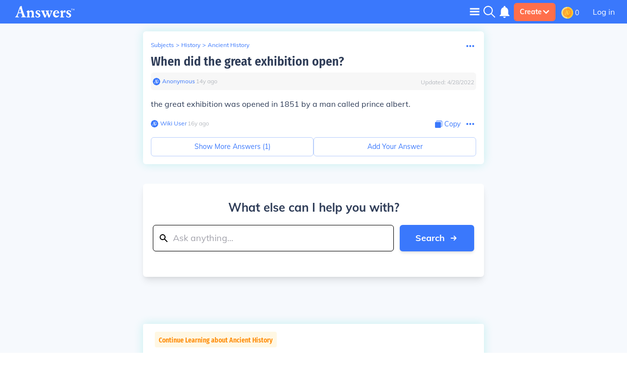

--- FILE ---
content_type: text/javascript
request_url: https://history.answers.com/js/components-cards-ContinueLearning-ContinueLearningCard.fa09bade0403aa091d28.js
body_size: 2534
content:
"use strict";(self.__LOADABLE_LOADED_CHUNKS__=self.__LOADABLE_LOADED_CHUNKS__||[]).push([[8557,7557],{53096:function(e,t,n){n.r(t);var a=n(67294),r=n(37553),l=n(59802),c=n(23173),i=n(37717),o=n(70399);t.default=function(e){var t=e.data,n=e.category,s=(0,l.Z)("continued_learning_card_title","Continue Learning about {category}").replace("{category}",null==n?void 0:n.title),u=(0,l.Z)("show_continue_learning_questions",5);if(!t||!n)return null;var m;return a.createElement("div",{className:"bg-white shadow-cardGlow mt-4 pt-4 pb-6 rounded"},a.createElement("div",{className:"flex items-center mx-6 justify-start"},a.createElement(r.Z,{bgClass:"bg-studyChipLight",txtClass:"text-studyChip"},s)),a.createElement("div",{className:"mx-4"},(m=t).length>0?m.map((function(e,t){return a.createElement(c.Z,{index:t,key:"".concat(e.id,"-continued-learning"),question:e,onClick:function(){!function(e,t){(0,o.qP)({eventCategory:"Continue Learning Engagement",eventAction:"Click",eventLabel:"Question ID: "+t,eventValue:e})}(t,e.id)},lastItem:u==t+1})})):a.createElement("div",{key:"tempPlaceholder",className:"animate-pulse"},(0,i.mapPlaceholders)(u))))}},37717:function(e,t,n){n.r(t),n.d(t,{default:function(){return y},mapPlaceholders:function(){return E}});var a=n(93433),r=n(29439),l=n(67294),c=n(60371),i=n(87958),o=n(59802),s=n(71905),u=n(27157),m=n(70399),d=n(84751),f=n(23173),v=n(60873),g=n(37553);function h(e,t){var n;if("undefined"==typeof Symbol||null==e[Symbol.iterator]){if(Array.isArray(e)||(n=function(e,t){if(!e)return;if("string"==typeof e)return p(e,t);var n=Object.prototype.toString.call(e).slice(8,-1);"Object"===n&&e.constructor&&(n=e.constructor.name);if("Map"===n||"Set"===n)return Array.from(e);if("Arguments"===n||/^(?:Ui|I)nt(?:8|16|32)(?:Clamped)?Array$/.test(n))return p(e,t)}(e))||t&&e&&"number"==typeof e.length){n&&(e=n);var a=0,r=function(){};return{s:r,n:function(){return a>=e.length?{done:!0}:{done:!1,value:e[a++]}},e:function(e){throw e},f:r}}throw new TypeError("Invalid attempt to iterate non-iterable instance.\nIn order to be iterable, non-array objects must have a [Symbol.iterator]() method.")}var l,c=!0,i=!1;return{s:function(){n=e[Symbol.iterator]()},n:function(){var e=n.next();return c=e.done,e},e:function(e){i=!0,l=e},f:function(){try{c||null==n.return||n.return()}finally{if(i)throw l}}}}function p(e,t){(null==t||t>e.length)&&(t=e.length);for(var n=0,a=new Array(t);n<t;n++)a[n]=e[n];return a}var E=function(e){for(var t=[],n=0;n<e;n++)t.push(l.createElement(l.Fragment,{key:"placeholdler-reactions-".concat(n)},l.createElement("div",{className:"relatedQHeight"},l.createElement("div",{className:"h-5 bg-charcoal rounded bg-opacity-30 w-1/3 my-2"}),l.createElement("div",{className:"space-y-2"},l.createElement("div",{className:"h-4 bg-charcoal rounded bg-opacity-30"}),l.createElement("div",{className:"h-4 bg-charcoal rounded bg-opacity-30 w-3/4"}),l.createElement("div",{className:"h-4 bg-charcoal rounded bg-opacity-30 w-1/2"})))));return t},y=function(e){var t,n=e.answerLengthForRelatedQs,p=e.useCase,y=void 0===p?0:p,b=e.questionId,_=(0,l.useState)(null!==(t=e.questions)&&void 0!==t?t:[]),x=(0,r.Z)(_,2),Z=x[0],w=x[1],C=(0,l.useState)(!1),N=(0,r.Z)(C,2),k=N[0],S=N[1],L=parseInt((0,o.Z)("show_related_questions",12)),q=(0,l.useState)(L),A=(0,r.Z)(q,2),I=A[0],j=A[1],R=(0,i.Z)(),D=(0,u.S_)(),F=(0,l.useState)(null),Q=(0,r.Z)(F,2),O=Q[0],P=Q[1],M=(0,l.useState)(0),B=(0,r.Z)(M,2),G=B[0],T=B[1],H=(0,l.useRef)(),U=(0,v.Z)(H,"0px"),z=(0,l.useState)(!1),K=(0,r.Z)(z,2),V=K[0],W=K[1],$=(0,l.useState)(1),J=(0,r.Z)($,2),X=J[0],Y=J[1],ee=(0,o.Z)("related_questions_card_max_topics",10),te=["/api/question/",b,"/related?count=",L,"&page=",G].join(""),ne=(0,d.v9)((function(e){var t;return null!==(t=e.pageData.requestedMill)&&void 0!==t&&t}));ne&&(te+="&mill=".concat(ne)),(0,l.useEffect)((function(){0!=Z.length||O||le()}),[]),(0,l.useEffect)((function(){U&&!V&&(re("Impression",y,null),W(!0))}),[U]);var ae,re=function(e,t,n){if(!D)return null;(0,m.qP)({eventCategory:"Related Question Engagement",eventAction:e,eventLabel:t,eventValue:n})},le=function(){if(!D)return null;fetch(te).then((function(e){return e.json()})).then((function(e){e.success?w(Z.concat(e.data)):P(null==e?void 0:e.message),T(G+1)})).catch((function(e){P("Error Retrieving Related Questions")}))},ce=function(){return Z.length>0?Z.filter((function(e){return null==e?void 0:e.slug})).slice(0,I).map((function(e,t){return l.createElement(f.Z,{index:t,key:"".concat(e.id,"-").concat(t),onClick:function(){!function(e){if(!D)return null;re("Click","".concat(y,",").concat(b),e)}(t)},question:e,lastItem:I==t+1,answerLengthForRelatedQs:n})})):O?l.createElement("span",{className:"text-center body1"},O):l.createElement("div",{key:"tempPlaceholder",className:"animate-pulse"},E(L))},ie=[],oe=l.createElement(l.Fragment,null);k&&(oe=l.createElement("div",{className:"ml-6"},l.createElement("h6",null,function(){if(!Z)return[];for(var e=0;e<Z.length;e++)Z[e]&&Z[e].topics&&Z[e].topics.length>0&&(ie=[].concat((0,a.Z)(ie),[Z[e].topics]));var t,n=[],r=new Map,i=h(ie);try{for(i.s();!(t=i.n()).done;){var o=t.value;if(!R&&r.length>=ee)break;r.has(o[0].slug)||(r.set(o[0].slug,!0),n.push(l.createElement("span",{key:o[0].slug,onClick:function(){re("Topic clicked","Related question",n.length)}},l.createElement(c.Z,{href:"/t/"+o[0].slug},o[0].title))))}}catch(e){i.e(e)}finally{i.f()}return n}()))),R?(0==k&&S(!0),ae=ce()):ae=l.createElement(l.Fragment,null,ce());var se=(0,o.Z)("related_questions_card_title","Related Questions"),ue=!R&&!(0,o.Z)("max_q_page_inf_scroll",0);return l.createElement("div",{ref:H,className:"bg-white shadow-cardGlow mt-4 md:mt-0 pt-4 pb-6 rounded"},l.createElement("div",{className:"flex items-center mx-4 justify-start"},l.createElement(g.Z,{bgClass:"bg-BGColor11",txtClass:"text-BGColor10"},se)),l.createElement("div",{className:"mx-4"},ae,ue?function(){if(Z.length>0&&!O)return l.createElement(s.Z,{className:"mt-2",onClick:function(){j(L*(G+1)),re("Load More","".concat(X)),Y(X+1),le()}})}():null),oe)}},23173:function(e,t,n){var a=n(67294),r=n(51994),l=n(85125),c=n(59802),i=n(60371);t.Z=function(e){var t=e.question,n=e.answerLengthForRelatedQs,o=e.onClick,s=e.lastItem,u=(0,c.Z)("show_iab_icons",!0),m={WebkitLineClamp:n||2},d=o;"false"==t.indexable&&(d=function(){});var f=a.createElement(r.Z,{onClick:d,extraClasses:"my-4 mx-auto"},t.title&&a.createElement(a.Fragment,null,u?a.createElement(l.Z,{icon:null==t?void 0:t.icon,circleSize:40,iconSize:20}):null,a.createElement("div",{className:"flex flex-wrap text-primaryText h-17"},a.createElement("h3",{className:"w-full headline2"},t.title+"?"),t.answer&&a.createElement("p",{className:"overflow-hidden body1 line-clamp break-all mt-2 mb-0",style:m},t.answer))));return a.createElement(a.Fragment,null,a.createElement(i.Z,{href:t.href,rel:"true"!=t.indexable?"nofollow":null},f),!s&&a.createElement("hr",{className:"text-black text-opacity-10"}))}},85125:function(e,t,n){var a=n(67294);t.Z=function(e){return null!=e&&e.emoji?a.createElement("div",{className:"border border-solid border-primaryLight p-1 pr-2 pl-2 rounded ".concat(e.className),onClick:e.onClick},a.createElement("span",{className:"topicEmoji"},e.emoji),e.name&&a.createElement("span",{className:"text-xs text-primaryText"},e.name)):""}},60873:function(e,t,n){var a=n(29439),r=n(67294);t.Z=function(e){var t=arguments.length>1&&void 0!==arguments[1]?arguments[1]:"0px",n=(0,r.useState)(!1),l=(0,a.Z)(n,2),c=l[0],i=l[1];return(0,r.useEffect)((function(){var n=new IntersectionObserver((function(e){var t=(0,a.Z)(e,1)[0];i(t.isIntersecting)}),{rootMargin:t});return e.current&&n.observe(e.current),function(){n.unobserve(e.current)}}),[]),c}}}]);